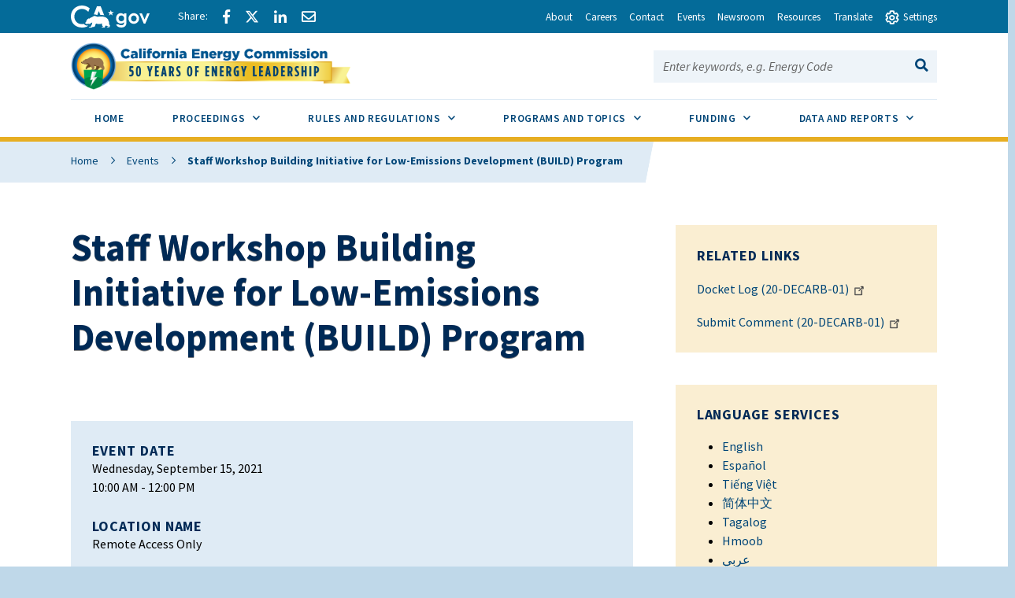

--- FILE ---
content_type: text/html; charset=UTF-8
request_url: https://www.energy.ca.gov/event/workshop/2021-09/staff-workshop-building-initiative-low-emissions-development-build-program
body_size: 61546
content:
<!DOCTYPE html>
<html lang="en" dir="ltr" prefix="og: https://ogp.me/ns#" class="full-width">
  <head>
    <meta charset="utf-8" />
<script async src="https://www.googletagmanager.com/gtag/js?id=G-B5BLHWHE7P"></script>
<script>window.dataLayer = window.dataLayer || [];function gtag(){dataLayer.push(arguments)};gtag("js", new Date());gtag("set", "developer_id.dMDhkMT", true);gtag("config", "G-B5BLHWHE7P", {"groups":"default","page_placeholder":"PLACEHOLDER_page_location","allow_ad_personalization_signals":false});</script>
<meta name="description" content="The California Energy Commission (CEC) will host a workshop to discuss and solicit feedback on staff’s current proposed program design for the Building Initiative for Low-Emissions Development (BUILD) Program, authorized by Senate Bill (SB) 1477 (Stern, Chapter 378, Statutes of 2018) and overseen by the California Public Utilities Commission. The workshop and public comment will inform the development of guidelines for the BUILD program." />
<meta name="geo.placename" content="Sacramento" />
<meta name="geo.region" content="US-CA" />
<link rel="canonical" href="https://www.energy.ca.gov/event/workshop/2021-09/staff-workshop-building-initiative-low-emissions-development-build-program" />
<meta property="og:site_name" content="California Energy Commission" />
<meta property="og:type" content="Event" />
<meta property="og:url" content="https://www.energy.ca.gov/event/workshop/2021-09/staff-workshop-building-initiative-low-emissions-development-build-program" />
<meta property="og:title" content="Staff Workshop Building Initiative for Low-Emissions Development (BUILD) Program" />
<meta property="og:description" content="The California Energy Commission (CEC) will host a workshop to discuss and solicit feedback on staff’s current proposed program design for the Building Initiative for Low-Emissions Development (BUILD) Program, authorized by Senate Bill (SB) 1477 (Stern, Chapter 378, Statutes of 2018) and overseen by the California Public Utilities Commission. The workshop and public comment will inform the development of guidelines for the BUILD program." />
<meta property="og:street_address" content="1516 Ninth Street" />
<meta property="og:locality" content="Sacramento" />
<meta property="og:region" content="US-CA" />
<meta property="og:postal_code" content="95814" />
<meta property="og:country_name" content="USA" />
<meta name="dcterms.title" content="Staff Workshop Building Initiative for Low-Emissions Development (BUILD) Program" />
<meta name="dcterms.creator" content="California Energy Commission" />
<meta name="dcterms.description" content="The California Energy Commission (CEC) will host a workshop to discuss and solicit feedback on staff’s current proposed program design for the Building Initiative for Low-Emissions Development (BUILD) Program, authorized by Senate Bill (SB) 1477 (Stern, Chapter 378, Statutes of 2018) and overseen by the California Public Utilities Commission. The workshop and public comment will inform the development of guidelines for the BUILD program." />
<meta name="dcterms.publisher" content="California Energy Commission" />
<meta name="dcterms.date" content="current-date" />
<meta name="twitter:card" content="summary_large_image" />
<meta name="twitter:description" content="The California Energy Commission (CEC) will host a workshop to discuss and solicit feedback on staff’s current proposed program design for the Building Initiative for Low-Emissions Development (BUILD) Program, authorized by Senate Bill (SB) 1477 (Stern, Chapter 378, Statutes of 2018) and overseen by the California Public Utilities Commission. The workshop and public comment will inform the development of guidelines for the BUILD program." />
<meta name="twitter:site" content="@calenergy" />
<meta name="twitter:title" content="Staff Workshop Building Initiative for Low-Emissions Development (BUILD) Program" />
<meta name="twitter:image:alt" content="California Energy Commission Logo" />
<meta name="Generator" content="Drupal 10 (https://www.drupal.org)" />
<meta name="MobileOptimized" content="width" />
<meta name="HandheldFriendly" content="true" />
<meta name="viewport" content="width=device-width, initial-scale=1.0" />
<link rel="icon" href="/sites/default/files/favicon.ico" type="image/vnd.microsoft.icon" />

    <title>Staff Workshop Building Initiative for Low-Emissions Development (BUILD) Program</title>
    <link rel="stylesheet" media="all" href="/sites/default/files/css/css_dtJJiP7U5c5OabKR0M51Tx_6Uc88_klA7-Yh1U81HDo.css?delta=0&amp;language=en&amp;theme=symsoft&amp;include=[base64]" />
<link rel="stylesheet" media="all" href="/sites/default/files/css/css_Ta4MzhirBYTGc117LgJRrNAxGrS5ChxgoOh7UxlhLcA.css?delta=1&amp;language=en&amp;theme=symsoft&amp;include=[base64]" />
<link rel="stylesheet" media="all" href="//fonts.googleapis.com/css?family=Source+Sans+Pro:100,200,300,400,500,600,700,800,900,100i,200i,300i,400i,500i,600i,700i,800i,900i" />
<link rel="stylesheet" media="all" href="/sites/default/files/css/css_nGhZDraR3QeBPXZDI2tGvXj-tpNJOGqwVbdWnYJuJ6s.css?delta=3&amp;language=en&amp;theme=symsoft&amp;include=[base64]" />

    <script src="/core/assets/vendor/modernizr/modernizr.min.js?v=3.11.7"></script>

  </head>
  <body class="path-node page-node-type-event">
        <div id="skip-to-content"><a href="#main-content">Skip to main content</a></div>
    
      <div class="dialog-off-canvas-main-canvas" data-off-canvas-main-canvas>
    <div class="layout-container">
  
    <div class="region region-highlighted">
    <div data-drupal-messages-fallback class="hidden"></div>

  </div>


    <div class="region region-utility-header">
    <div id="block-utilityheader" class="block block-utility-header">
  
    
      
<div>
  <nav class="utility-header" aria-label="Utility Links">
    <ul class="utility-header__menu">
      <li>
        <div class="branding">
          <a href="https://www.ca.gov">
            <svg class="icon" id="Layer_1" data-name="Layer 1" xmlns="http://www.w3.org/2000/svg" viewBox="0 0 300 83.66" height="25px"><defs><style>.cls-1{fill:#fff;stroke-width:0}</style></defs><g id="Horizontal_lockup" data-name="Horizontal lockup"><path class="cls-1" d="M154.75 24.57h-.01c-.73-2.26-2.41-7.23-2.66-7.36-.82 2.5-1.64 4.99-2.44 7.48-.09.28-.28.29-.51.29-1.78-.03-7.09.09-8.11.09.18.16 4.41 3.17 6.47 4.63.26.18.39.31.27.69-.66 1.95-2.28 6.84-2.28 7.35.15.05 4.12-2.8 6.04-4.16q.77-.55 1.54 0c.06.04 4.05 2.84 6.01 4.21.11-.36-1.61-5.23-2.36-7.44-.1-.32-.08-.45.21-.66.34-.24 6.27-4.36 6.35-4.72h-7.88c-.31 0-.52 0-.64-.4ZM190.11 29.14c-4.83 0-9.3 1.91-12.59 5.37-3.41 3.59-5.29 8.66-5.29 14.26 0 11.23 7.91 19.7 18.39 19.7 4.66 0 8.23-1.47 11.6-4.76l.27-.26v.37c0 3.36 0 6.26-2.45 8.55-1.82 1.67-4.78 2.59-8.33 2.59-4.19 0-7.06-1.06-9.02-3.35h-10.4c2.65 7.9 9.31 11.9 19.78 11.9 5.94 0 10.5-1.39 13.94-4.25 4.14-3.53 5.84-8.22 5.84-16.17V30.16h-9.36v4.43l-.27-.25c-3.82-3.59-7.56-5.19-12.11-5.19ZM203 48.91c0 6.47-4.34 11-10.56 11s-10.78-4.65-10.78-11.07 4.47-11.14 10.63-11.14 10.7 4.61 10.7 11.21ZM253.88 34.96c-3.83-3.75-8.93-5.82-14.37-5.82-10.94 0-19.85 9.07-19.85 20.21s8.75 20.14 19.92 20.14 20.28-8.88 20.28-20.21c0-5.45-2.12-10.54-5.98-14.32Zm-14.23 25.67c-6.22 0-10.56-4.67-10.56-11.36s4.44-11.29 10.56-11.29 10.78 4.67 10.78 11.36-4.43 11.29-10.78 11.29ZM290.52 30.16l-9.85 23.01-9.85-23.01h-9.55l16.38 38.31h6.05L300 30.16h-9.48zM42.16 83.64c8.86 0 15.54-1.75 21.44-4.99l1.27-3.22c-2.1.32-4.04.57-5.53.57h-.71l-.69-.18c-1.53-.39-3.33-1.39-5.36-2.99-.78-.61-2.03-1.62-2.99-2.95-2.22.51-4.6.79-7.2.79-17.12 0-29.08-11.91-29.08-28.97 0-16.11 12.62-28.74 28.74-28.74 9.03 0 17.03 3.6 24.44 10.98l5.24-13.3C63.54 3.82 53.19 0 42.39 0 31.01 0 20.43 4.05 12.61 11.41 4.48 19.06 0 29.82 0 41.71 0 66.4 17.34 83.64 42.16 83.64ZM88.75 33.89c.61-.1 1.12-.1 1.43-.1 2.83 0 5.89 1.06 8.77 2.21.38.15.74.3 1.09.44.16.06.33.13.5.2l6.05-15.67 5.78 14.96c.24-.02.49-.03.72-.05h.19c.55-.03 1.12-.05 1.67-.05H115.75c3.91.08 7.62.52 11.08 1.32L113.64 3.02H99.3L87.25 34.25c.51-.16 1.02-.29 1.5-.36Z"></path><path class="cls-1" d="m145.41 63.47-.08.03c-.1-2.32-2-7.07-3.66-8.58.71-2.13-.28-3.21-.85-3.93-.34-.42-1.47-.71-1.97-.91-1.79-2.72-5.62-5.19-10.99-6.77-3.48-1.02-7.6-1.68-12.25-1.78-.21 0-.44-.01-.69-.01-.47 0-.99.02-1.55.05-4.26.23-10.8 1.18-12.33 1.18h-.13c-.64-.03-2.22-.73-4.09-1.47-2.2-.88-4.77-1.81-6.67-1.81-.2 0-.4 0-.58.03-1.79.22-6.01 2.91-7.57 3.77-1.07.59-4.53 2.07-5.52 2.7-.21.07-.68.07-.88.14-2.47.82-4.21 3.65-4.95 4.14-.08-.3-1.01-1.59-2.32-1.59-.15 0-.31.02-.47.06-1.59.66-1.48 1.84-1.48 2.41-.31-.12-.77-.69-1.64-.69-.31 0-.68.07-1.09.25-1.75.94-.81 2.49-1.23 3.02-.63.84-2.7 2.91-3.48 4.34-.33.59.03 2.13-.22 2.74-.69 1.68-4.4 4.66-4.75 5.33-.12.31.88 1.31 2.11 2.28 1.13.89 2.43 1.73 3.24 1.93 2.27 0 7.14-.94 8.2-1.06h.01c.31 0 .87.21 1.59.4.63.16 1.39.32 2.25.32.23 0 .48 0 .72-.03 1.11-.23 1.85-.74 2.46-1.35 1.01-1.02 1.59-2.31 2.74-2.82.88-.4 2-.69 2.97-.69.48 0 .93.07 1.29.24-1.83 3.28-1.43 7.67-2.07 8.3-.71.69-1.27 1.41-1.71 2.09-1.57 2.41-1.79 4.6-2.55 5.11-.21.14-.48.19-.78.19-.86 0-2.03-.41-2.85-.41-.2 0-.38.02-.54.08-.98.36-3.26 2.46-2.42 2.96.26.02 4 .02 7.93.02h3.41c.1 0 2.19-1.91 2.29-1.91h5.53c.52-.08.47-.91 2.86-2.13 2.7-1.06 1.42-6.28 4.88-10.27.03 0 1.06-.97 1.3-.97 1.2 0 3.22 2.18 10.49 2.18s9.03-2.51 10.03-2.51c.5 0 1.5.75 1.5 1-3.25 5.52 4.92 11.72 4.27 12.11-.02.02-.05.02-.08.02-.28 0-1.07-.44-2.26-.44-.48 0-1.02.07-1.62.27-1.32.44-2.39 2.11-1.36 2.62.27 0 3.52.01 6.75.01 1.8 0 3.6 0 4.88-.01.41-.05.38-.83.36-1.59-.01-.5-.02-.99.09-1.25.34-.44.64-2 1.51-3.09.85-.93 1.51-1.64 2.21-1.64.29 0 .57.13.88.4 1.53.84 5.23 1.3 7.33 2.06.87.32 1.48.67 1.52 1.14-.03.26-.24.34-.54.34-.13 0-.27-.01-.42-.03-.51-.07-1.18-.23-1.83-.23-.34 0-.66.05-.97.16-.95.36-1.91 1.39-2.18 2.14-.14.41-.09.73.29.82h8.7c1 0 .63-2 2.85-6.44.33-1.25-2.79-2.96-3.25-5.33-.29-1.55-.59-4.63-.63-7.63Z"></path></g></svg>

            <span class="visually-hidden">CA.gov</span>
          </a>
        </div>
      </li>
      <li>
        <div class="social-share">

                      <a href="#" class="social-share-facebook icon-facebook"><span
                class="social-share-label">Share via Facebook</span></a>
                                <a href="#" class="social-share-twitter icon-twitter"><span
                class="social-share-label">Share via Twitter</span></a>
                                <a href="#" class="social-share-linkedin icon-linkedin"><span
                class="social-share-label">Share via LinkedIn</span></a>
                                <a href="#" class="social-share-email icon-email"><span
                class="social-share-label">Share via Email</span></a>
                  </div>
      </li>
                        <li>
            <a href="/about" class="utility-header__link"><span>About</span></a>
          </li>
                  <li>
            <a href="/careers" class="utility-header__link"><span>Careers</span></a>
          </li>
                  <li>
            <a href="/contact" class="utility-header__link"><span>Contact</span></a>
          </li>
                  <li>
            <a href="/events" class="utility-header__link"><span>Events</span></a>
          </li>
                  <li>
            <a href="/newsroom" class="utility-header__link"><span>Newsroom</span></a>
          </li>
                  <li>
            <a href="/resources" class="utility-header__link"><span>Resources</span></a>
          </li>
                    <li>
        <button type="button" class="utility-header__drawer-toggle" aria-controls="translate" aria-haspopup="true"
                aria-expanded="false">
          <span class="utlility-header_toggle-text">Translate</span>
        </button>
      </li>
      <li>
        <button type="button" class="utility-header__drawer-toggle" aria-controls="settings" aria-haspopup="true"
                aria-expanded="false"><span class="utility-header__toggle-icon-open" aria-hidden="true"></span><span
            class="utility-header__toggle-icon-closed" aria-hidden="true"></span>
          <span class="utlility-header_toggle-text">Settings</span>
        </button>
      </li>
    </ul>

    <div id="translate" class="utility-header__drawer">
      <div>
        <label for="gtranslate_selector">Translate this website to your preferred language:</label><br>
        <div id="google_translate_element">
          <div class="goog-te-gadget" dir="ltr" style="">
            <div id="block-gtranslate" class="block block-gtranslate block-gtranslate-block">
  
    
      
<div class="gtranslate_wrapper"></div><script>window.gtranslateSettings = {"switcher_horizontal_position":"left","switcher_vertical_position":"bottom","horizontal_position":"inline","vertical_position":"inline","float_switcher_open_direction":"top","switcher_open_direction":"bottom","default_language":"en","native_language_names":1,"detect_browser_language":0,"add_new_line":1,"select_language_label":"Select Language","flag_size":32,"flag_style":"2d","globe_size":60,"alt_flags":[],"wrapper_selector":".gtranslate_wrapper","url_structure":"none","custom_domains":null,"languages":["en","ar","bg","zh-CN","zh-TW","hr","cs","da","nl","fi","fr","de","el","hi","it","ja","ko","no","pl","pt","ro","ru","es","sv","ca","tl","iw","id","lv","lt","sr","sk","sl","uk","vi","sq","et","gl","hu","mt","th","tr","fa","af","ms","sw","ga","cy","be","is","mk","yi","hy","az","eu","ka","ht","ur","bn","bs","ceb","eo","gu","ha","hmn","ig","jw","kn","km","lo","la","mi","mr","mn","ne","pa","so","ta","te","yo","zu","my","ny","kk","mg","ml","si","st","su","tg","uz","am","co","haw","ku","ky","lb","ps","sm","gd","sn","sd","fy","xh"],"custom_css":""};</script><script>(function(){var js = document.createElement('script');js.setAttribute('src', 'https://cdn.gtranslate.net/widgets/latest/dropdown.js');js.setAttribute('data-gt-orig-url', '/event/workshop/2021-09/staff-workshop-building-initiative-low-emissions-development-build-program');js.setAttribute('data-gt-orig-domain', 'www.energy.ca.gov');document.body.appendChild(js);})();</script>
  </div>


            <span class="goog-powered-by">Powered by </span>
            <span style="white-space:nowrap">
              <a class="google-logo-link" href="https://translate.google.com" target="_blank"><img
                  src="https://www.gstatic.com/images/branding/googlelogo/svg/googlelogo_clr_42x16px.svg" role="img" width="37px"
                  height="14px" style="padding-right: 3px" alt="Google Translate">Translate</a>
            </span>
          </div>
        </div>
      </div>

      <button class="utility-header__drawer-close" type="button" aria-controls="translate" aria-label="Close settings">
        <span class="utility-header__drawer-close-icon" aria-hidden="true"></span>
      </button>
    </div>

    <div id="settings" class="utility-header__drawer">
      <div class="site-settings" id="siteSettings">
          <div class="btn-group" role="group" aria-label="contrastMode">
            <button type="button" class="button active disableHighContrastMode">Default</button>
            <button type="button" class="button enableHighContrastMode">High Contrast</button>
          </div>

          <div class="btn-group" role="group" aria-label="textSizeMode">
            <button type="button" class="button resetTextSize">Reset</button>
            <button type="button" class="button increaseTextSize">
              <span class="d-none d-sm-block">Increase Font Size</span>
              <span class="d-sm-none">
                <span class="visually-hidden">Increase </span>
                Font
                <span class="visually-hidden">Size </span>
                <span class="site-settings__icon-larger" aria-hidden="true"></span>
              </span>
            </button>
            <button type="button" class="button decreaseTextSize">
              <span class="d-none d-sm-block">Decrease Font Size</span>
              <span class="d-sm-none">
                <span class="visually-hidden">Decrease </span>
                Font
                <span class="visually-hidden">Size </span>
                <span class="site-settings__icon-smaller" aria-hidden="true"></span>
              </span>
            </button>
            <button type="button" class="button dyslexicFont">Dyslexic Font</button>
          </div>

        <div class="btn-group" role="group">
          <button class="utility-header__drawer-close" type="button" aria-controls="settings" aria-label="Close settings">
            <span class="utility-header__drawer-close-icon" aria-hidden="true"></span>
          </button>
        </div>
        </div>
    </div>
  </nav>
</div>



  </div>

  </div>

          
  
<header  class="region region-global-header global-header">
        <div id="block-symsoft-branding" class="block block-system block-system-branding-block">
  
    
        
<div id="block-symsoft-branding" class="branding">
    <a href="/">
        


  <img src="/sites/default/files/50th_Anniversary_Web_Header_Logo.png" alt="California Energy Commission">
      <span class="visually-hidden">California Energy Commission</span>
      </a>
  </div>
        
</div>

      

  
<div class="site-search">
      <button id="site-search__toggle" class="site-search__toggle button" type="button" aria-controls="site-search-search-bar-form" aria-haspopup="true" >
      <span class="site-search__text">Search this site</span>
              <span class="site-search__hamburger"><span class="site-search__hamburger-inner"></span></span>
                    <span class="site-search__icon" aria-hidden="true"></span>
          </button>
    <form id="site-search-search-bar-form" class="site-search__form google-cse"
   aria-labelledby="site-search__toggle" method="get" action="/search/site">
    <span><label for="site-search-search-bar">Search this site:</label></span>
    <span><input name="keys" type="text" id="site-search-search-bar" placeholder="Enter keywords, e.g. Energy Code"></span>
    <span>
        






<button class="button" type="submit">
    <span class="button__text visually-hidden">Search</span>
              <span class="button__icon" aria-hidden="true"></span>
    </button>
    </span>
  </form>
</div>
</header>


    <div class="region region-primary-menu">
    




<nav id="block-symsoft-main-menu" class="navigation navigation--main" aria-label="Main navigation">
    <button class="navigation__toggle" id="navigation-main-toggle" type="button" tabindex="-1" aria-controls="navigation-main" aria-haspopup="true" aria-expanded="false">
        <span class="navigation__toggle-text"><span class="navigation__toggle-open">View All</span><span class="navigation__toggle-close">Close</span></span>        <span class="navigation__toggle-hamburger"><span class="navigation__toggle-hamburger-inner"></span></span>            </button>

    
        
    

<ul  class="navigation__list" id="navigation-main" aria-labelledby="navigation-main-toggle" role="menubar" aria-orientation="horizontal">
        <li class="navigation__item" role="none">
                    <a class="navigation__item-link"
                href=/
                role="menuitem"
                tabindex="0"
                >
                <span>Home</span>
            </a>
            </li>
        <li class="navigation__item" role="none">
                <button class="navigation__item-link"
            type="button"
            role="menuitem"
            tabindex="-1"
            
            aria-controls="proceedings-sub-nav"
            aria-haspopup="true"
            aria-expanded="false">
            Proceedings
            <span class="navigation__sub-nav-toggle"></span>
            <span class="icon-plus"></span><span class="icon-minus"></span>
            <span class="visually-hidden">Sub Menu Toggle</span>
        </button>
        <ul id="proceedings-sub-nav" class="navigation__sub-nav" role="menu" aria-label="Proceedings">
                        <li class="navigation__sub-nav-item" role="none">
                <a class="navigation__sub-nav-item-link"
                    href="/proceedings"
                    role="menuitem"
                    tabindex="-1">
                    Proceedings
                </a>
            </li>
                                                <li class="navigation__sub-nav-item" role="none">
                <a class="navigation__sub-nav-item-link"
                    href=/proceedings/active-proceedings
                                        role="menuitem"
                    tabindex="-1">
                    Active Proceedings
                </a>
            </li>
                        <li class="navigation__sub-nav-item" role="none">
                <a class="navigation__sub-nav-item-link"
                    href=/proceedings/business-meetings
                                        role="menuitem"
                    tabindex="-1">
                    Business Meetings
                </a>
            </li>
                        <li class="navigation__sub-nav-item" role="none">
                <a class="navigation__sub-nav-item-link"
                    href=/proceedings/dockets
                                        role="menuitem"
                    tabindex="-1">
                    Dockets
                </a>
            </li>
                        <li class="navigation__sub-nav-item" role="none">
                <a class="navigation__sub-nav-item-link"
                    href=/proceedings/e-filing-and-e-commenting
                                        role="menuitem"
                    tabindex="-1">
                    E-Filing and E-Commenting
                </a>
            </li>
                        <li class="navigation__sub-nav-item" role="none">
                <a class="navigation__sub-nav-item-link"
                    href=/proceedings/opportunities-public-participation
                                        role="menuitem"
                    tabindex="-1">
                    Opportunities for Public Participation
                </a>
            </li>
                        <li class="navigation__sub-nav-item" role="none">
                <a class="navigation__sub-nav-item-link"
                    href=/proceedings/power-plant-listing
                                        role="menuitem"
                    tabindex="-1">
                    Power Plant Listing
                </a>
            </li>
                    </ul>
            </li>
        <li class="navigation__item" role="none">
                <button class="navigation__item-link"
            type="button"
            role="menuitem"
            tabindex="-1"
            
            aria-controls="rules-and-regulations-sub-nav"
            aria-haspopup="true"
            aria-expanded="false">
            Rules and Regulations
            <span class="navigation__sub-nav-toggle"></span>
            <span class="icon-plus"></span><span class="icon-minus"></span>
            <span class="visually-hidden">Sub Menu Toggle</span>
        </button>
        <ul id="rules-and-regulations-sub-nav" class="navigation__sub-nav" role="menu" aria-label="Rules and Regulations">
                        <li class="navigation__sub-nav-item" role="none">
                <a class="navigation__sub-nav-item-link"
                    href="/rules-and-regulations"
                    role="menuitem"
                    tabindex="-1">
                    Rules and Regulations
                </a>
            </li>
                                                <li class="navigation__sub-nav-item" role="none">
                <a class="navigation__sub-nav-item-link"
                    href=/rules-and-regulations/appliance-efficiency-regulations-title-20
                                        role="menuitem"
                    tabindex="-1">
                    Appliance Efficiency Regulations
                </a>
            </li>
                        <li class="navigation__sub-nav-item" role="none">
                <a class="navigation__sub-nav-item-link"
                    href=/rules-and-regulations/building-energy-efficiency
                                        role="menuitem"
                    tabindex="-1">
                    Building Energy Efficiency
                </a>
            </li>
                        <li class="navigation__sub-nav-item" role="none">
                <a class="navigation__sub-nav-item-link"
                    href=/rules-and-regulations/energy-suppliers-reporting
                                        role="menuitem"
                    tabindex="-1">
                    Energy Suppliers Reporting
                </a>
            </li>
                        <li class="navigation__sub-nav-item" role="none">
                <a class="navigation__sub-nav-item-link"
                    href=/rules-and-regulations/state-energy-management
                                        role="menuitem"
                    tabindex="-1">
                    State Energy Management
                </a>
            </li>
                    </ul>
            </li>
        <li class="navigation__item" role="none">
                <button class="navigation__item-link"
            type="button"
            role="menuitem"
            tabindex="-1"
            
            aria-controls="programs-and-topics-sub-nav"
            aria-haspopup="true"
            aria-expanded="false">
            Programs and Topics
            <span class="navigation__sub-nav-toggle"></span>
            <span class="icon-plus"></span><span class="icon-minus"></span>
            <span class="visually-hidden">Sub Menu Toggle</span>
        </button>
        <ul id="programs-and-topics-sub-nav" class="navigation__sub-nav" role="menu" aria-label="Programs and Topics">
                        <li class="navigation__sub-nav-item" role="none">
                <a class="navigation__sub-nav-item-link"
                    href="/programs-and-topics"
                    role="menuitem"
                    tabindex="-1">
                    Programs and Topics
                </a>
            </li>
                                                <li class="navigation__sub-nav-item" role="none">
                <a class="navigation__sub-nav-item-link"
                    href=/programs-and-topics/programs
                                        role="menuitem"
                    tabindex="-1">
                    All Programs
                </a>
            </li>
                        <li class="navigation__sub-nav-item" role="none">
                <a class="navigation__sub-nav-item-link"
                    href=/programs-and-topics/topics
                                        role="menuitem"
                    tabindex="-1">
                    All Topics
                </a>
            </li>
                    </ul>
            </li>
        <li class="navigation__item" role="none">
                <button class="navigation__item-link"
            type="button"
            role="menuitem"
            tabindex="-1"
            
            aria-controls="funding-sub-nav"
            aria-haspopup="true"
            aria-expanded="false">
            Funding
            <span class="navigation__sub-nav-toggle"></span>
            <span class="icon-plus"></span><span class="icon-minus"></span>
            <span class="visually-hidden">Sub Menu Toggle</span>
        </button>
        <ul id="funding-sub-nav" class="navigation__sub-nav" role="menu" aria-label="Funding">
                        <li class="navigation__sub-nav-item" role="none">
                <a class="navigation__sub-nav-item-link"
                    href="/funding-opportunities"
                    role="menuitem"
                    tabindex="-1">
                    Funding
                </a>
            </li>
                                                <li class="navigation__sub-nav-item" role="none">
                <a class="navigation__sub-nav-item-link"
                    href=/funding-opportunities/solicitations
                                        role="menuitem"
                    tabindex="-1">
                    Solicitations
                </a>
            </li>
                        <li class="navigation__sub-nav-item" role="none">
                <a class="navigation__sub-nav-item-link"
                    href=/funding-opportunities/awards
                                        role="menuitem"
                    tabindex="-1">
                    Awards
                </a>
            </li>
                        <li class="navigation__sub-nav-item" role="none">
                <a class="navigation__sub-nav-item-link"
                    href=/funding-opportunities/funding-resources
                                        role="menuitem"
                    tabindex="-1">
                    Funding Resources
                </a>
            </li>
                        <li class="navigation__sub-nav-item" role="none">
                <a class="navigation__sub-nav-item-link"
                    href=/funding-opportunities/funding-workshops
                                        role="menuitem"
                    tabindex="-1">
                    Funding Workshops
                </a>
            </li>
                        <li class="navigation__sub-nav-item" role="none">
                <a class="navigation__sub-nav-item-link"
                    href=/funding-opportunities/grants-ombudsperson
                                        role="menuitem"
                    tabindex="-1">
                    Grants Ombudsperson
                </a>
            </li>
                    </ul>
            </li>
        <li class="navigation__item" role="none">
                <button class="navigation__item-link"
            type="button"
            role="menuitem"
            tabindex="-1"
            
            aria-controls="data-and-reports-sub-nav"
            aria-haspopup="true"
            aria-expanded="false">
            Data and Reports
            <span class="navigation__sub-nav-toggle"></span>
            <span class="icon-plus"></span><span class="icon-minus"></span>
            <span class="visually-hidden">Sub Menu Toggle</span>
        </button>
        <ul id="data-and-reports-sub-nav" class="navigation__sub-nav" role="menu" aria-label="Data and Reports">
                        <li class="navigation__sub-nav-item" role="none">
                <a class="navigation__sub-nav-item-link"
                    href="/data-reports"
                    role="menuitem"
                    tabindex="-1">
                    Data and Reports
                </a>
            </li>
                                                <li class="navigation__sub-nav-item" role="none">
                <a class="navigation__sub-nav-item-link"
                    href=/data-reports/all-publications
                                        role="menuitem"
                    tabindex="-1">
                    All Publications
                </a>
            </li>
                        <li class="navigation__sub-nav-item" role="none">
                <a class="navigation__sub-nav-item-link"
                    href=/data-reports/california-energy-planning-library
                                        role="menuitem"
                    tabindex="-1">
                    California Energy Planning Library
                </a>
            </li>
                        <li class="navigation__sub-nav-item" role="none">
                <a class="navigation__sub-nav-item-link"
                    href=/data-reports/california-power-generation-and-power-sources
                                        role="menuitem"
                    tabindex="-1">
                    California Power Generation and Power Sources
                </a>
            </li>
                        <li class="navigation__sub-nav-item" role="none">
                <a class="navigation__sub-nav-item-link"
                    href=/data-reports/clean-energy-serving-california
                                        role="menuitem"
                    tabindex="-1">
                    Clean Energy Serving California
                </a>
            </li>
                        <li class="navigation__sub-nav-item" role="none">
                <a class="navigation__sub-nav-item-link"
                    href=/data-reports/data-exploration-tools
                                        role="menuitem"
                    tabindex="-1">
                    Data Exploration Tools
                </a>
            </li>
                        <li class="navigation__sub-nav-item" role="none">
                <a class="navigation__sub-nav-item-link"
                    href=/data-reports/energy-almanac
                                        role="menuitem"
                    tabindex="-1">
                    Energy Almanac
                </a>
            </li>
                        <li class="navigation__sub-nav-item" role="none">
                <a class="navigation__sub-nav-item-link"
                    href=/data-reports/energy-maps-and-spatial-data
                                        role="menuitem"
                    tabindex="-1">
                    Energy Maps and Spatial Data
                </a>
            </li>
                        <li class="navigation__sub-nav-item" role="none">
                <a class="navigation__sub-nav-item-link"
                    href=/data-reports/reports
                                        role="menuitem"
                    tabindex="-1">
                    Reports
                </a>
            </li>
                        <li class="navigation__sub-nav-item" role="none">
                <a class="navigation__sub-nav-item-link"
                    href=/data-reports/surveys
                                        role="menuitem"
                    tabindex="-1">
                    Surveys
                </a>
            </li>
                    </ul>
            </li>
    </ul>





  
</nav>

  </div>


  <div id="main-content" class="main-content" tabindex="-1">
    
    
            <div class="region region-content">
    <div id="block-symsoft-content" class="block block-system block-system-main-block">
  
    
      
  <div class="layout layout--twocol">
          


<div class="page-header page-header--has-sidebar">
		          
            <div class="field field--name-dynamic-block-fieldnode-breadcrumb field--type-ds field--label-hidden field__item">


  

<nav class="breadcrumbs" aria-label="Breadcrumb">
  <ol>
    <li><a href="/">Home</a></li>
          <li><a href="https://www.energy.ca.gov/events">Events</a></li>
        <li aria-current="page">Staff Workshop Building Initiative for Low-Emissions Development (BUILD) Program</li>
  </ol>
</nav>
</div>
      
        
		<h1 class="page-header__title">
            <div class="field field--name-node-title field--type-ds field--label-hidden field__item"><h2>
  Staff Workshop Building Initiative for Low-Emissions Development (BUILD) Program
</h2>
</div>
      </h1>
	
	
	</div>
    
        <main class="main-primary">
            


<div  class="panel">
	
	<div class="panel-body">
									<div class="rich-text">            
          <h2>Event Date</h2>
    
    <p>
                                  <span itemprop="date">Wednesday, September 15, 2021</span><br>
          <span itemprop="time-start">10:00 AM</span>
                      <span itemprop="time-end">- 12:00 PM</span>      
                </p>
  
        <h2>Location Name</h2>
  
      <p>Remote Access Only</p>
  
        <a class="button" href="[data-uri]" download="cal_20260122190112.ics">Add to Calendar</a>
</div>
						</div>

	</div>
  
  <div class="rich-text">
    
            <div class="rich-text text-formatted field field--name-body field--type-text-with-summary field--label-hidden field__item"><p><span><span><span><span>The California Energy Commission (CEC) will host a workshop to discuss and solicit feedback on staff’s current proposed program design for the Building Initiative for Low-Emissions Development (BUILD) Program, authorized by Senate Bill (SB) 1477 (Stern, Chapter 378, Statutes of 2018) and overseen by the California Public Utilities Commission. The workshop and public comment will inform the development of guidelines for the BUILD program. The recently adopted Assembly Bill 137 and Public Resources Code section 25403.2, which authorized funding for a market-rate residential building program, will not be discussed at this workshop. &nbsp;</span></span></span></span></p>

<p><span><span><span><span>&nbsp;&nbsp;</span></span></span></span></p>

<p><span><span><span><span>A quorum of CEC Commissioners may participate, but no votes will be taken. </span></span></span></span></p>

<p>&nbsp;</p>

<p><span><span><span><span>The workshop will be held remotely, consistent</span> <span>with Executive Order N-08-21 to continue to help California respond to, recover from, and mitigate the impacts of the COVID-19 pandemic. The public may participate consistent with the direction in the Executive Order.</span><span> There will be opportunities for public comment. Instructions for remote participation via Zoom are below. </span></span></span></span></p>

<h2><span><span><span><span>Notice and Agenda</span></span></span></span></h2>

<ul>
	<li>
	<p><a href="https://efiling.energy.ca.gov/GetDocument.aspx?tn=239595"><span><span><span><span><span>Notice of Staff Workshop Building Initiative for Low-Emissions Development (BUILD) Program </span></span></span></span></span></a></p>
	</li>
</ul>

<h2><span><span><span><span><span>Documents</span></span></span></span></span></h2>

<ul>
	<li><a href="https://www.energy.ca.gov/publications/2021/building-initiative-low-emissions-development-build-program"><span>BUILD Program’s Preliminary Program Design</span></a></li>
</ul>

<h2><span><span><span><span>Presentations</span></span></span></span></h2>

<ul>
	<li><a href="/media/6099">BUILD Stakeholder Workshop Presentation</a><br>
	Presentation updated on October, 8, 2021. Added footnote to slide 19, and corrected staff and email information on slide 50.</li>
</ul>

<h2>Event Recording</h2>

<ul>
	<li><a href="https://energy.zoom.us/rec/play/eJUsGfQdugsvCA9z7dhTizlAG2bfiC5Ple1uWwu_P3Dpe0ZEf0rFE3WWAFf13taiYTBBHFaL-9X40oHF.hIa_tmHhZ5gglqIm?autoplay=true&amp;startTime=1631725245000">Staff Workshop Building Initiative for Low-Emissions Development (BUILD) Program - Zoom</a><br>
	<span>The PowerPoint presentation including in this Zoom recording was updated on October, 8, 2021, the updates include an added footnote to slide 19, and corrected staff and email information on slide 50.</span></li>
</ul></div>
      
  </div>
    </main>
    
        <div class="main-secondary">
      
      <div class="field field--name-field-sidebar field--type-entity-reference-revisions field--label-hidden field__items">
              <div class="field__item">




<div  id="anchor8525" tabindex="-1" class="panel panel--quick-links">
			<div class="panel-heading">
        <h2 class="panel-title">
          
            <div class="field field--name-field-title field--type-string field--label-hidden field__item">Related Links</div>
      
        </h2>
		</div>
	
	<div class="panel-body">
									<div class="rich-text">
      <ul class="field field--name-field-link-3 field--type-link field--label-hidden field__items list-unstyled">
              <li class="field__item"><a href="https://efiling.energy.ca.gov/Lists/DocketLog.aspx?docketnumber=20-DECARB-01">Docket Log (20-DECARB-01)</a></li>
              <li class="field__item"><a href="https://efiling.energy.ca.gov/Ecomment/Ecomment.aspx?docketnumber=20-DECARB-01">Submit Comment (20-DECARB-01)</a></li>
          </ul>
  </div>
						</div>

	</div>

</div>
          </div>
  
            <div class="field field--name-dynamic-block-fieldnode-business-meeting-contacts-block field--type-ds field--label-hidden field__item"><div class="views-element-container"><div class="view view-event view-id-event view-display-id-block_7 js-view-dom-id-cb24181eeab2518e3b964363e138e32a470ffc96cf443a3ddc1e77bb08592281">
  
    
      
      <div class="view-empty">
      
    </div>
  
          </div>
</div>
</div>
      
            <div class="field field--name-dynamic-block-fieldnode-languge-services field--type-ds field--label-hidden field__item"><div class="views-element-container"><div class="view view-event view-id-event view-display-id-block_10 js-view-dom-id-d0029157ebb32afa787b682bc80456804b079f0e7cbe1da7c42bc8186b4054ec">
  
    
      
      <div class="view-content">
          <div class="views-row">


<div  class="panel">
			<div class="panel-heading">
        <h2 class="panel-title">
          Language Services
        </h2>
		</div>
	
	<div class="panel-body">
									<div class="rich-text"><div>
<ul>
<li><a href="/contact/language-services#anchor10523">English</a></li>
<li><a href="/contact/language-services#anchor10524" lang="es">Español</a></li>
<li><a href="/contact/language-services#anchor10525" lang="vi">Tiếng Việt</a></li>
<li><a href="/contact/language-services#anchor10526" lang="zh-Hans">简体中文 </a></li>
<li><a href="/contact/language-services#anchor10527" lang="tl">Tagalog </a></li>
<li><a href="/contact/language-services#anchor10528" lang="hmn">Hmoob</a></li>
<li><a href="/contact/language-services#anchor10529" lang="ar" dir="rtl">عربي</a></li>
<li><a href="/contact/language-services#anchor10530" lang="fa">فارسی</a></li>
</ul>
</div></div>
						</div>

	</div>

</div>

    </div>
  
          </div>
</div>
</div>
      
            <div class="field field--name-dynamic-block-fieldnode-page-taxonomy-block field--type-ds field--label-hidden field__item"><div class="views-element-container"><div class="view view-detail-pages view-id-detail_pages view-display-id-block_1 js-view-dom-id-6f19cfc9cb439f38b6f4205b8a303c328cebd79acfefdc74a292fc912a11154e">
  
    
      
      <div class="view-content">
      



<div class="views-view-columns clearfix">
  


<div class="grid">
  <div class="row">
          <div class="col-12 position-relative">
              <div>


<div  class="panel">
			<div class="panel-heading">
        <h2 class="panel-title">
          

Categories

        </h2>
		</div>
	
	<div class="panel-body">
									<div class="rich-text">

<strong>Topic</strong>
<div class="item-list"><ul class="list-unstyled"><li><a href="/programs-and-topics/topics/energy-efficiency">
            <div class="field field--name-taxonomy-term-title field--type-ds field--label-hidden field__item">  Efficiency
</div>
      </a>
</li><li><a href="/programs-and-topics/topics/renewable-energy">
            <div class="field field--name-taxonomy-term-title field--type-ds field--label-hidden field__item">  Renewable Energy
</div>
      </a>
</li></ul></div> 
<strong>Division</strong>
<div class="item-list"><ul class="list-unstyled"><li><a href="/about/divisions-and-offices/efficiency-division">
            <div class="field field--name-taxonomy-term-title field--type-ds field--label-hidden field__item">  Efficiency
</div>
      </a>
</li><li><a href="/about/divisions-and-offices/renewables-division">
            <div class="field field--name-taxonomy-term-title field--type-ds field--label-hidden field__item">  Reliability, Renewable Energy &amp; Decarbonization Incentives Division
</div>
      </a>
</li></ul></div> 
<strong>Program</strong>
<div class="item-list"><ul class="list-unstyled"><li><a href="/programs-and-topics/programs/building-initiative-low-emissions-development-program">
            <div class="field field--name-taxonomy-term-title field--type-ds field--label-hidden field__item">  Building Initiative for Low-Emissions Development Program - BUILD
</div>
      </a>
</li></ul></div>
</div>
						</div>

	</div>

</div>
          </div>
      </div>
</div>
</div>

    </div>
  
          </div>
</div>
</div>
      
    </div>
    
      </div>


  </div>

  </div>

        
  </div>

        <div class="region region-footer">
    <div id="block-footer" class="block block-block-content block-block-content86fd5af6-6157-43e5-abf7-f384f3e9d5a0">
  
    
      


<div id="block-footer" class="featured-footer">
			<div class="featured-footer--content">
		            
      <div class="field field--name-field-components field--type-entity-reference-revisions field--label-hidden field__items">
                        <div class="field__item">




<div id="anchor26" tabindex="-1" class="content-grid section">
				<div class="section-body">
					
      <div class="field field--name-field-column-content field--type-entity-reference-revisions field--label-hidden field__items">
      


<div class="grid">
  <div class="row">
          <div class="col-12 col-md-4 position-relative">
                  <div class="field__item">


<div  id="anchor23" tabindex="-1" class="panel">
			<div class="panel-heading">
        <h2 class="panel-title">
          
            <div class="field field--name-field-title field--type-string field--label-hidden field__item">Contact</div>
      
        </h2>
		</div>
	
	<div class="panel-body">
									<div class="rich-text">
            <div class="rich-text text-formatted field field--name-field-text field--type-text-long field--label-hidden field__item"><p>California Energy Commission<br>
715 P Street<br>
Sacramento, CA 95814</p>

<p><a href="/contact">Contact Us</a> | <a href="https://www.google.com/maps/dir//715+P+Street,+Sacramento,+CA+95814/@38.5748601,-121.501664,17z/data=!3m1!4b1!4m9!4m8!1m0!1m5!1m1!1s0x809ad12f7376d2d1:0xc1f8d8199a3b514a!2m2!1d-121.49947!2d38.5748559!3e2">Directions</a>&nbsp;<br>
<a href="/contact/language-services">Language Services</a><br>
&nbsp;</p></div>
      </div>
						</div>

	</div>

</div>
              </div>
          <div class="col-12 col-md-4 position-relative">
                  <div class="field__item">


<div  id="anchor24" tabindex="-1" class="panel">
			<div class="panel-heading">
        <h2 class="panel-title">
          
            <div class="field field--name-field-title field--type-string field--label-hidden field__item">Careers</div>
      
        </h2>
		</div>
	
	<div class="panel-body">
									<div class="rich-text">
            <div class="rich-text text-formatted field field--name-field-text field--type-text-long field--label-hidden field__item"><p>Come be part of creating a clean, modern and thriving California.</p>

<p><a href="/careers">Learn more about Careers</a></p></div>
      </div>
						</div>

	</div>

</div>
              </div>
          <div class="col-12 col-md-4 position-relative">
                  <div class="field__item">


<div  id="anchor25" tabindex="-1" class="panel">
			<div class="panel-heading">
        <h2 class="panel-title">
          
            <div class="field field--name-field-title field--type-string field--label-hidden field__item">Campaigns</div>
      
        </h2>
		</div>
	
	<div class="panel-body">
									<div class="rich-text">
            <div class="rich-text text-formatted field field--name-field-text field--type-text-long field--label-hidden field__item"><ul><li><a href="https://registertovote.ca.gov/">Register to Vote</a></li><li><a href="https://www.census.ca.gov/">Be Counted, California</a></li><li><a href="https://www.energyupgradeca.org/">Energy Upgrade California</a></li><li><a href="https://saveourwater.com/">Save Our Water</a></li></ul><script src="https://s3.amazonaws.com/flexyourpower/banners/199x50.js" type="text/javascript"></script><p>&nbsp;</p><p><script defer src="https://alert.cdt.ca.gov" crossorigin="anonymous"></script></p></div>
      </div>
						</div>

	</div>

</div>
              </div>
      </div>
</div>
    </div>
  
			</div>
</div>

</div>
                  </div>
  
        	</div>
</div>
  </div>
<div id="block-footer-2" class="block block-utility-header block-footer">
  
    
      
<div>
  <footer class="footer">
        <div class="footer-links">
      <ul class="footer-links-list">
          
                                    <li>
              <a href="#skip-to-content" class="footer__link"><span>Back to Top</span></a>
            </li>
            
          
                                    <li>
              <a href="/accessibility" class="footer__link"><span>Accessibility</span></a>
            </li>
            
          
                                    <li>
              <a href="/conditions-of-use" class="footer__link"><span>Conditions of Use</span></a>
            </li>
            
          
                                    <li>
              <a href="/privacy-policy" class="footer__link"><span>Privacy Policy</span></a>
            </li>
            
          
                                    <li>
              <a href="/sitemap" class="footer__link"><span>Sitemap</span></a>
            </li>
            
          
                                      <li class="main-page-only" id="cert" style="display:none;">
                <a href="/website-accessibility-certificate" class="footer__link"><span>Accessibility Certificate</span></a>
              </li>
            
                </ul>
    </div>
        <div class="footer-social">
      <div class="social-connect">

        <ul class="social-connect-body">
                      <li><a href="https://www.facebook.com/CAEnergy"><span class="social-connect-icon icon-facebook" aria-hidden="true"></span><span class="social-connect-label">YouTube</span></a></li>
                                <li><a href="https://www.instagram.com/calenergy"><span class="social-connect-icon icon-instagram" aria-hidden="true"></span><span class="social-connect-label">Instagram</span></a></li>
                                <li><a href="https://twitter.com/calenergy"><span class="social-connect-icon icon-twitter" aria-hidden="true"></span><span class="social-connect-label">Twitter</span></a></li>
                                <li><a href="https://www.youtube.com/calenergycommission"><span class="social-connect-icon icon-youtube" aria-hidden="true"></span><span class="social-connect-label">YouTube</span></a></li>
                                          <li><a href="https://www.linkedin.com/company/california-energy-commission"><span class="social-connect-icon icon-linkedin" aria-hidden="true"></span><span class="social-connect-label">LinkedIn</span></a></li>
                                <li><a href="https://www.flickr.com/photos/caenergy"><span class="social-connect-icon icon-flickr" aria-hidden="true"></span><span class="social-connect-label">Flickr</span></a></li>
                  </ul>
      </div>

    </div>
    <div class="footer-copyright">Copyright &copy; 2026 State of California</div>
  </footer>


</div>

  </div>

  </div>

  
</div>
  </div>

    
    <script type="application/json" data-drupal-selector="drupal-settings-json">{"path":{"baseUrl":"\/","pathPrefix":"","currentPath":"node\/2628","currentPathIsAdmin":false,"isFront":false,"currentLanguage":"en"},"pluralDelimiter":"\u0003","suppressDeprecationErrors":true,"google_analytics":{"account":"G-B5BLHWHE7P","trackOutbound":true,"trackMailto":true,"trackTel":true,"trackDownload":true,"trackDownloadExtensions":"7z|aac|arc|arj|asf|asx|avi|bin|csv|doc(x|m)?|dot(x|m)?|exe|flv|gif|gz|gzip|hqx|jar|jpe?g|js|mp(2|3|4|e?g)|mov(ie)?|msi|msp|pdf|phps|png|ppt(x|m)?|pot(x|m)?|pps(x|m)?|ppam|sld(x|m)?|thmx|qtm?|ra(m|r)?|sea|sit|tar|tgz|torrent|txt|wav|wma|wmv|wpd|xls(x|m|b)?|xlt(x|m)|xlam|xml|z|zip|xlsm"},"data":{"extlink":{"extTarget":false,"extTargetAppendNewWindowDisplay":true,"extTargetAppendNewWindowLabel":"(opens in a new window)","extTargetNoOverride":false,"extNofollow":false,"extTitleNoOverride":false,"extNoreferrer":true,"extFollowNoOverride":false,"extClass":"ext","extLabel":"(link is external)","extImgClass":false,"extSubdomains":false,"extExclude":"","extInclude":"","extCssExclude":".footer-social, .social-share, .button","extCssInclude":"","extCssExplicit":"","extAlert":false,"extAlertText":"This link will take you to an external web site. We are not responsible for their content.","extHideIcons":false,"mailtoClass":"mailto","telClass":"","mailtoLabel":"(link sends email)","telLabel":"(link is a phone number)","extUseFontAwesome":false,"extIconPlacement":"append","extPreventOrphan":false,"extFaLinkClasses":"fa fa-external-link","extFaMailtoClasses":"fa fa-envelope-o","extAdditionalLinkClasses":"","extAdditionalMailtoClasses":"","extAdditionalTelClasses":"","extFaTelClasses":"fa fa-phone","allowedDomains":[],"extExcludeNoreferrer":""}},"user":{"uid":0,"permissionsHash":"0104c780f0d17d822bb649bee8d21731bc15513e61fae859b73d734a600c0890"}}</script>
<script src="/sites/default/files/js/js_7NZ5IEVMJh_J53yuyii5EJp-nZIm79r0xXC3lhHS4rk.js?scope=footer&amp;delta=0&amp;language=en&amp;theme=symsoft&amp;include=eJxdy9EKgCAMQNEf0vZJsXItaTpxC_LvC4IeerwHLl0uuR6Q-tlQJnozsCoLzVhRhufV4A_BRjHdHFh0QYnm4xn544ZMcSdM1G-46CdC"></script>

  </body>
</html>


--- FILE ---
content_type: text/css
request_url: https://www.energy.ca.gov/sites/default/files/css/css_Ta4MzhirBYTGc117LgJRrNAxGrS5ChxgoOh7UxlhLcA.css?delta=1&language=en&theme=symsoft&include=eJxNUFGWwyAIvJDGM6ES4yuKC7htevpmt7tJf3jMwDxmSASqe4ig6NK7b6gKBdUlFgydpQHVJzp8GNV-C1nmAFr-oBsgUATGpv-Ti1lmHzNS1Q2z070prxaiIOQks0U9ucTdsJsvUq_FFcGmYPYrs6GcfCGOQF5tPwyUi_7UjiOB345DH7oBHelEX7Omm_-JcNlQTFa5H1gN2_sr3xXvGn7r0jhPwhcO5Xj_
body_size: 21730
content:
/* @license MIT https://github.com/necolas/normalize.css/blob/3.0.3/LICENSE.md */
html{font-family:sans-serif;-ms-text-size-adjust:100%;-webkit-text-size-adjust:100%;}body{margin:0;}article,aside,details,figcaption,figure,footer,header,hgroup,main,menu,nav,section,summary{display:block;}audio,canvas,progress,video{display:inline-block;vertical-align:baseline;}audio:not([controls]){display:none;height:0;}[hidden],template{display:none;}a{background-color:transparent;}a:active,a:hover{outline:0;}abbr[title]{border-bottom:1px dotted;}b,strong{font-weight:bold;}dfn{font-style:italic;}h1{font-size:2em;margin:0.67em 0;}mark{background:#ff0;color:#000;}small{font-size:80%;}sub,sup{font-size:75%;line-height:0;position:relative;vertical-align:baseline;}sup{top:-0.5em;}sub{bottom:-0.25em;}img{border:0;}svg:not(:root){overflow:hidden;}figure{margin:1em 40px;}hr{box-sizing:content-box;height:0;}pre{overflow:auto;}code,kbd,pre,samp{font-family:monospace,monospace;font-size:1em;}button,input,optgroup,select,textarea{color:inherit;font:inherit;margin:0;}button{overflow:visible;}button,select{text-transform:none;}button,html input[type="button"],input[type="reset"],input[type="submit"]{-webkit-appearance:button;cursor:pointer;}button[disabled],html input[disabled]{cursor:default;}button::-moz-focus-inner,input::-moz-focus-inner{border:0;padding:0;}input{line-height:normal;}input[type="checkbox"],input[type="radio"]{box-sizing:border-box;padding:0;}input[type="number"]::-webkit-inner-spin-button,input[type="number"]::-webkit-outer-spin-button{height:auto;}input[type="search"]{-webkit-appearance:textfield;box-sizing:content-box;}input[type="search"]::-webkit-search-cancel-button,input[type="search"]::-webkit-search-decoration{-webkit-appearance:none;}fieldset{border:1px solid #c0c0c0;margin:0 2px;padding:0.35em 0.625em 0.75em;}legend{border:0;padding:0;}textarea{overflow:auto;}optgroup{font-weight:bold;}table{border-collapse:collapse;border-spacing:0;}td,th{padding:0;}
@media (min--moz-device-pixel-ratio:0){summary{display:list-item;}}
/* @license GPL-2.0-or-later https://www.drupal.org/licensing/faq */
.action-links{margin:1em 0;padding:0;list-style:none;}[dir="rtl"] .action-links{margin-right:0;}.action-links li{display:inline-block;margin:0 0.3em;}.action-links li:first-child{margin-left:0;}[dir="rtl"] .action-links li:first-child{margin-right:0;margin-left:0.3em;}.button-action{display:inline-block;padding:0.2em 0.5em 0.3em;text-decoration:none;line-height:160%;}.button-action:before{margin-left:-0.1em;padding-right:0.2em;content:"+";font-weight:900;}[dir="rtl"] .button-action:before{margin-right:-0.1em;margin-left:0;padding-right:0;padding-left:0.2em;}
.breadcrumb{padding-bottom:0.5em;}.breadcrumb ol{margin:0;padding:0;}[dir="rtl"] .breadcrumb ol{margin-right:0;}.breadcrumb li{display:inline;margin:0;padding:0;list-style-type:none;}.breadcrumb li:before{content:" \BB ";}.breadcrumb li:first-child:before{content:none;}
.button,.image-button{margin-right:1em;margin-left:1em;}.button:first-child,.image-button:first-child{margin-right:0;margin-left:0;}
.collapse-processed > summary{padding-right:0.5em;padding-left:0.5em;}.collapse-processed > summary:before{float:left;width:1em;height:1em;content:"";background:url(/themes/contrib/classy/images/misc/menu-expanded.png) 0 100% no-repeat;}[dir="rtl"] .collapse-processed > summary:before{float:right;background-position:100% 100%;}.collapse-processed:not([open]) > summary:before{-ms-transform:rotate(-90deg);-webkit-transform:rotate(-90deg);transform:rotate(-90deg);background-position:25% 35%;}[dir="rtl"] .collapse-processed:not([open]) > summary:before{-ms-transform:rotate(90deg);-webkit-transform:rotate(90deg);transform:rotate(90deg);background-position:75% 35%;}
.container-inline label:after,.container-inline .label:after{content:":";}.form-type-radios .container-inline label:after,.form-type-checkboxes .container-inline label:after{content:"";}.form-type-radios .container-inline .form-type-radio,.form-type-checkboxes .container-inline .form-type-checkbox{margin:0 1em;}.container-inline .form-actions,.container-inline.form-actions{margin-top:0;margin-bottom:0;}
details{margin-top:1em;margin-bottom:1em;border:1px solid #ccc;}details > .details-wrapper{padding:0.5em 1.5em;}summary{padding:0.2em 0.5em;cursor:pointer;}
.exposed-filters .filters{float:left;margin-right:1em;}[dir="rtl"] .exposed-filters .filters{float:right;margin-right:0;margin-left:1em;}.exposed-filters .form-item{margin:0 0 0.1em 0;padding:0;}.exposed-filters .form-item label{float:left;width:10em;font-weight:normal;}[dir="rtl"] .exposed-filters .form-item label{float:right;}.exposed-filters .form-select{width:14em;}.exposed-filters .current-filters{margin-bottom:1em;}.exposed-filters .current-filters .placeholder{font-weight:bold;font-style:normal;}.exposed-filters .additional-filters{float:left;margin-right:1em;}[dir="rtl"] .exposed-filters .additional-filters{float:right;margin-right:0;margin-left:1em;}
.field__label{font-weight:bold;}.field--label-inline .field__label,.field--label-inline .field__items{float:left;}.field--label-inline .field__label,.field--label-inline > .field__item,.field--label-inline .field__items{padding-right:0.5em;}[dir="rtl"] .field--label-inline .field__label,[dir="rtl"] .field--label-inline .field__items{padding-right:0;padding-left:0.5em;}.field--label-inline .field__label::after{content:":";}
form .field-multiple-table{margin:0;}form .field-multiple-table .field-multiple-drag{width:30px;padding-right:0;}[dir="rtl"] form .field-multiple-table .field-multiple-drag{padding-left:0;}form .field-multiple-table .field-multiple-drag .tabledrag-handle{padding-right:0.5em;}[dir="rtl"] form .field-multiple-table .field-multiple-drag .tabledrag-handle{padding-right:0;padding-left:0.5em;}form .field-add-more-submit{margin:0.5em 0 0;}.form-item,.form-actions{margin-top:1em;margin-bottom:1em;}tr.odd .form-item,tr.even .form-item{margin-top:0;margin-bottom:0;}.form-composite > .fieldset-wrapper > .description,.form-item .description{font-size:0.85em;}label.option{display:inline;font-weight:normal;}.form-composite > legend,.label{display:inline;margin:0;padding:0;font-size:inherit;font-weight:bold;}.form-checkboxes .form-item,.form-radios .form-item{margin-top:0.4em;margin-bottom:0.4em;}.form-type-radio .description,.form-type-checkbox .description{margin-left:2.4em;}[dir="rtl"] .form-type-radio .description,[dir="rtl"] .form-type-checkbox .description{margin-right:2.4em;margin-left:0;}.marker{color:#e00;}.form-required:after{display:inline-block;width:6px;height:6px;margin:0 0.3em;content:"";vertical-align:super;background-image:url(/themes/contrib/classy/images/icons/ee0000/required.svg);background-repeat:no-repeat;background-size:6px 6px;}abbr.tabledrag-changed,abbr.ajax-changed{border-bottom:none;}.form-item input.error,.form-item textarea.error,.form-item select.error{border:2px solid red;}.form-item--error-message:before{display:inline-block;width:14px;height:14px;content:"";vertical-align:sub;background:url(/themes/contrib/classy/images/icons/e32700/error.svg) no-repeat;background-size:contain;}
.icon-help{padding:1px 0 1px 20px;background:url(/themes/contrib/classy/images/misc/help.png) 0 50% no-repeat;}[dir="rtl"] .icon-help{padding:1px 20px 1px 0;background-position:100% 50%;}.feed-icon{display:block;overflow:hidden;width:16px;height:16px;text-indent:-9999px;background:url(/themes/contrib/classy/images/misc/feed.svg) no-repeat;}
.form--inline .form-item{float:left;margin-right:0.5em;}[dir="rtl"] .form--inline .form-item{float:right;margin-right:0;margin-left:0.5em;}[dir="rtl"] .views-filterable-options-controls .form-item{margin-right:2%;}.form--inline .form-item-separator{margin-top:2.3em;margin-right:1em;margin-left:0.5em;}[dir="rtl"] .form--inline .form-item-separator{margin-right:0.5em;margin-left:1em;}.form--inline .form-actions{clear:left;}[dir="rtl"] .form--inline .form-actions{clear:right;}
.item-list .title{font-weight:bold;}.item-list ul{margin:0 0 0.75em 0;padding:0;}.item-list li{margin:0 0 0.25em 1.5em;padding:0;}[dir="rtl"] .item-list li{margin:0 1.5em 0.25em 0;}.item-list--comma-list{display:inline;}.item-list--comma-list .item-list__comma-list,.item-list__comma-list li,[dir="rtl"] .item-list--comma-list .item-list__comma-list,[dir="rtl"] .item-list__comma-list li{margin:0;}
button.link{margin:0;padding:0;cursor:pointer;border:0;background:transparent;font-size:1em;}label button.link{font-weight:bold;}
ul.inline,ul.links.inline{display:inline;padding-left:0;}[dir="rtl"] ul.inline,[dir="rtl"] ul.links.inline{padding-right:0;padding-left:15px;}ul.inline li{display:inline;padding:0 0.5em;list-style-type:none;}ul.links a.is-active{color:#000;}
ul.menu{margin-left:1em;padding:0;list-style:none outside;text-align:left;}[dir="rtl"] ul.menu{margin-right:1em;margin-left:0;text-align:right;}.menu-item--expanded{list-style-type:circle;list-style-image:url(/themes/contrib/classy/images/misc/menu-expanded.png);}.menu-item--collapsed{list-style-type:disc;list-style-image:url(/themes/contrib/classy/images/misc/menu-collapsed.png);}[dir="rtl"] .menu-item--collapsed{list-style-image:url(/themes/contrib/classy/images/misc/menu-collapsed-rtl.png);}.menu-item{margin:0;padding-top:0.2em;}ul.menu a.is-active{color:#000;}
.more-link{display:block;text-align:right;}[dir="rtl"] .more-link{text-align:left;}
.pager__items{clear:both;text-align:center;}.pager__item{display:inline;padding:0.5em;}.pager__item.is-active{font-weight:bold;}
tr.drag{background-color:#fffff0;}tr.drag-previous{background-color:#ffd;}body div.tabledrag-changed-warning{margin-bottom:0.5em;}
tr.selected td{background:#ffc;}td.checkbox,th.checkbox{text-align:center;}[dir="rtl"] td.checkbox,[dir="rtl"] th.checkbox{text-align:center;}
th.is-active img{display:inline;}td.is-active{background-color:#ddd;}
div.tabs{margin:1em 0;}ul.tabs{margin:0 0 0.5em;padding:0;list-style:none;}.tabs > li{display:inline-block;margin-right:0.3em;}[dir="rtl"] .tabs > li{margin-right:0;margin-left:0.3em;}.tabs a{display:block;padding:0.2em 1em;text-decoration:none;}.tabs a.is-active{background-color:#eee;}.tabs a:focus,.tabs a:hover{background-color:#f5f5f5;}
.form-textarea-wrapper textarea{display:block;box-sizing:border-box;width:100%;margin:0;}
.ui-dialog--narrow{max-width:500px;}@media screen and (max-width:600px){.ui-dialog--narrow{min-width:95%;max-width:95%;}}
.messages{padding:15px 20px 15px 35px;word-wrap:break-word;border:1px solid;border-width:1px 1px 1px 0;border-radius:2px;background:no-repeat 10px 17px;overflow-wrap:break-word;}[dir="rtl"] .messages{padding-right:35px;padding-left:20px;text-align:right;border-width:1px 0 1px 1px;background-position:right 10px top 17px;}.messages + .messages{margin-top:1.538em;}.messages__list{margin:0;padding:0;list-style:none;}.messages__item + .messages__item{margin-top:0.769em;}.messages--status{color:#325e1c;border-color:#c9e1bd #c9e1bd #c9e1bd transparent;background-color:#f3faef;background-image:url(/themes/contrib/classy/images/icons/73b355/check.svg);box-shadow:-8px 0 0 #77b259;}[dir="rtl"] .messages--status{margin-left:0;border-color:#c9e1bd transparent #c9e1bd #c9e1bd;box-shadow:8px 0 0 #77b259;}.messages--warning{color:#734c00;border-color:#f4daa6 #f4daa6 #f4daa6 transparent;background-color:#fdf8ed;background-image:url(/themes/contrib/classy/images/icons/e29700/warning.svg);box-shadow:-8px 0 0 #e09600;}[dir="rtl"] .messages--warning{border-color:#f4daa6 transparent #f4daa6 #f4daa6;box-shadow:8px 0 0 #e09600;}.messages--error{color:#a51b00;border-color:#f9c9bf #f9c9bf #f9c9bf transparent;background-color:#fcf4f2;background-image:url(/themes/contrib/classy/images/icons/e32700/error.svg);box-shadow:-8px 0 0 #e62600;}[dir="rtl"] .messages--error{border-color:#f9c9bf transparent #f9c9bf #f9c9bf;box-shadow:8px 0 0 #e62600;}.messages--error p.error{color:#a51b00;}
.breadcrumbs{background:#DFEBF5;color:#004678;display:inline-block;font-size:0.875rem;max-width:calc(100vw - 7% - 13px);padding:13.5px 27px 17.55px 7%;position:relative;z-index:1;}@media (min-width:1440px){.breadcrumbs{max-width:calc(1440px - 7% - 13px);}}@media (max-width:767.98px){.breadcrumbs{max-width:calc(100vw - 5% - 13px);padding:13.5px 13.5px 13.5px 5%;}}@media (min-width:1440px){.full-width .breadcrumbs{position:relative;}.full-width .breadcrumbs:before{content:"";background:#DFEBF5;position:absolute;right:100%;top:0;height:100%;width:calc(50vw - 720px);}}.breadcrumbs ul,.breadcrumbs ol{list-style:none;margin-bottom:0;padding-left:0;}.breadcrumbs a{color:#004678;text-decoration:none;}.breadcrumbs a:hover,.breadcrumbs a:focus{text-decoration:underline;}.breadcrumbs li{display:inline;}@media (max-width:767.98px){.breadcrumbs li:nth-last-of-type(2) a{padding-left:1.25em;display:block;}}@media (max-width:767.98px){.breadcrumbs li:nth-last-of-type(2):before{content:"";font-family:"iconfont";padding-right:0.5em;position:absolute;vertical-align:bottom;}}@media (max-width:767.98px){.breadcrumbs li:not(:nth-last-of-type(2)){display:none;}}.breadcrumbs li[aria-current="page"]{font-weight:bold;}.breadcrumbs li:after{content:"";font-family:"iconfont";padding:0 0.8em 0 1.2em;vertical-align:bottom;}@media (max-width:767.98px){.breadcrumbs li:after{display:none;}}.breadcrumbs li:last-of-type:after{display:none;}.breadcrumbs:after{content:"";background:linear-gradient(-259deg,#DFEBF5 50%,rgba(255,255,255,0.001) 53%);filter:progid:DXImageTransform.Microsoft.gradient(startColorstr='#ffdfebf5',endColorstr='#00ffffff',GradientType=1);display:block;width:13px;height:100%;position:absolute;top:0;left:100%;}
.content-grid .view-header{margin-bottom:27px;}@media (max-width:767.98px){.content-grid .view-header{margin-bottom:0;}}.content-grid .view-header > span{font-weight:normal;line-height:calc(1.249999rem + 18px);text-transform:uppercase;}@media (max-width:991.98px){.content-grid .view-header > span{display:block;}}.content-grid .view-header .button{float:right;}@media (max-width:991.98px){.content-grid .view-header .button{float:none;margin-top:13.5px;}}.content-grid .content-grid__image{position:relative;width:100%;height:0;padding-top:56.25%;overflow:hidden;background-color:#DFEBF5;background-position:50% 50% !important;background-repeat:no-repeat !important;background-size:cover !important;margin-bottom:27px;}@media (max-width:767.98px){.content-grid .content-grid__image{margin-bottom:13.5px;}}.content-grid .content-grid__image img{display:none;}@media (min-width:576px){.content-grid div.list--grid > li{margin-bottom:40px;}}.content-grid .content-grid__container{background-color:#DFEBF5;margin-bottom:0;padding:40px;}@media (max-width:991.98px){.content-grid .content-grid__container{padding:20px;}}@media (max-width:767.98px){.content-grid .content-grid__container{padding:27px 5%;}}.content-grid .content-grid__container .content-grid__content-image{box-shadow:6px 6px 24px #adb5bd;}.content-grid ul.list:not(.list--grid){list-style:none;padding-left:0;}.content-grid ul.list:not(.list--grid) > li{margin-bottom:13.5px;padding-top:0;padding-bottom:0;}.content-grid ul.list:not(.list--grid) > li:last-of-type{margin-bottom:0;}.content-grid ul.list:not(.list--grid) img{height:48px;width:48px;margin-bottom:20.25px;}.main-secondary ~ .main-primary .content-grid{padding-top:0;padding-bottom:54px;}@media (max-width:767.98px){.main-secondary ~ .main-primary .content-grid{padding-bottom:27px;}}.main-secondary ~ .main-primary .content-grid h2,.main-secondary ~ .main-primary .content-grid h3,.main-secondary ~ .main-primary .content-grid h4{font-size:1rem;margin-top:0;text-transform:uppercase;}.main-secondary ~ .main-primary .content-grid div.list--grid .content-grid__container{background-color:transparent;padding:0;}.main-secondary ~ .main-primary .content-grid .rich-text ul,.main-secondary ~ .main-primary .content-grid .rich-text ol{list-style-type:disc;padding-left:27px;}.content-grid--gold .content-grid__image{z-index:0;}.content-grid--gold .content-grid__image:before,.content-grid--gold .content-grid__image:after{content:"";position:absolute;bottom:0;margin-bottom:-2px;height:0px;width:50%;z-index:1;border-style:solid;}.high-contrast .content-grid--gold .content-grid__image:before,.high-contrast .content-grid--gold .content-grid__image:after{border-color:#000 !important;}.content-grid--gold .content-grid__image:before{left:0;border-width:80px 0 0 52vw;border-color:transparent transparent transparent #E7AE22;}@media (max-width:991.98px){.content-grid--gold .content-grid__image:before{border-width:60px 0 0 52vw;}}@media (max-width:767.98px){.content-grid--gold .content-grid__image:before{border-width:45px 0 0 52vw;}}@media (max-width:575.98px){.content-grid--gold .content-grid__image:before{border-width:30px 0 0 52vw;}}.content-grid--gold .content-grid__image:after{right:0;border-width:0 0 80px 52vw;border-color:transparent transparent #E7AE22 transparent;}@media (max-width:991.98px){.content-grid--gold .content-grid__image:after{border-width:0 0 60px 52vw;}}@media (max-width:767.98px){.content-grid--gold .content-grid__image:after{border-width:0 0 45px 52vw;}}@media (max-width:575.98px){.content-grid--gold .content-grid__image:after{border-width:0 0 30px 52vw;}}.content-grid--light-blue .content-grid__image{z-index:0;}.content-grid--light-blue .content-grid__image:before,.content-grid--light-blue .content-grid__image:after{content:"";position:absolute;bottom:0;margin-bottom:-2px;height:0px;width:50%;z-index:1;border-style:solid;}.high-contrast .content-grid--light-blue .content-grid__image:before,.high-contrast .content-grid--light-blue .content-grid__image:after{border-color:#000 !important;}.content-grid--light-blue .content-grid__image:before{left:0;border-width:80px 0 0 52vw;border-color:transparent transparent transparent #DFEBF5;}@media (max-width:991.98px){.content-grid--light-blue .content-grid__image:before{border-width:60px 0 0 52vw;}}@media (max-width:767.98px){.content-grid--light-blue .content-grid__image:before{border-width:45px 0 0 52vw;}}@media (max-width:575.98px){.content-grid--light-blue .content-grid__image:before{border-width:30px 0 0 52vw;}}.content-grid--light-blue .content-grid__image:after{right:0;border-width:0 0 80px 52vw;border-color:transparent transparent #DFEBF5 transparent;}@media (max-width:991.98px){.content-grid--light-blue .content-grid__image:after{border-width:0 0 60px 52vw;}}@media (max-width:767.98px){.content-grid--light-blue .content-grid__image:after{border-width:0 0 45px 52vw;}}@media (max-width:575.98px){.content-grid--light-blue .content-grid__image:after{border-width:0 0 30px 52vw;}}.content-grid--white .content-grid__image{z-index:0;}.content-grid--white .content-grid__image:before,.content-grid--white .content-grid__image:after{content:"";position:absolute;bottom:0;margin-bottom:-2px;height:0px;width:50%;z-index:1;border-style:solid;}.high-contrast .content-grid--white .content-grid__image:before,.high-contrast .content-grid--white .content-grid__image:after{border-color:#000 !important;}.content-grid--white .content-grid__image:before{left:0;border-width:80px 0 0 52vw;border-color:transparent transparent transparent #ffffff;}@media (max-width:991.98px){.content-grid--white .content-grid__image:before{border-width:60px 0 0 52vw;}}@media (max-width:767.98px){.content-grid--white .content-grid__image:before{border-width:45px 0 0 52vw;}}@media (max-width:575.98px){.content-grid--white .content-grid__image:before{border-width:30px 0 0 52vw;}}.content-grid--white .content-grid__image:after{right:0;border-width:0 0 80px 52vw;border-color:transparent transparent #ffffff transparent;}@media (max-width:991.98px){.content-grid--white .content-grid__image:after{border-width:0 0 60px 52vw;}}@media (max-width:767.98px){.content-grid--white .content-grid__image:after{border-width:0 0 45px 52vw;}}@media (max-width:575.98px){.content-grid--white .content-grid__image:after{border-width:0 0 30px 52vw;}}
.featured-footer{clear:both;position:relative;}.featured-footer::after{display:block;clear:both;content:"";}.featured-footer .featured-footer--content{background-color:#002A56;color:#fff;position:relative;}.featured-footer .featured-footer--content::after{display:block;clear:both;content:"";}@media (min-width:1440px){.full-width .featured-footer .featured-footer--content{position:relative;}.full-width .featured-footer .featured-footer--content:before{content:"";background:#002A56;position:absolute;left:50%;top:0;transform:translateX(-50%);height:100%;width:100vw;}}.featured-footer .featured-footer--content h2,.featured-footer .featured-footer--content h3{font-size:1.125rem;margin-bottom:0;}.featured-footer .featured-footer--content li a{text-decoration:underline;}.featured-footer .featured-footer--content a{color:#fff;}.featured-footer .featured-footer--content a:focus,.featured-footer .featured-footer--content a:hover{color:#E7AE22;text-decoration:underline;}.featured-footer .featured-footer--content a:focus{display:inline-block;}.featured-footer .panel{background:none;margin-bottom:0;padding:0;}.featured-footer .panel .panel-heading{margin-bottom:27px;position:relative;}.featured-footer .panel .panel-heading:before{content:"";border-bottom:1px dashed #fff;width:100%;opacity:0.5;position:absolute;left:0;top:50%;}.featured-footer .panel .panel-title{background-color:#002A56;color:#fff;display:inline-block;position:relative;padding-right:6.75px;}.featured-footer .panel ul{list-style:none;padding-left:0;}.featured-footer .panel ul li{display:block !important;padding-left:0 !important;position:relative;left:0;}.featured-footer .panel ul li:before{display:none;}.featured-footer .panel li:nth-last-of-type(n + 2){padding-bottom:6.75px;}
